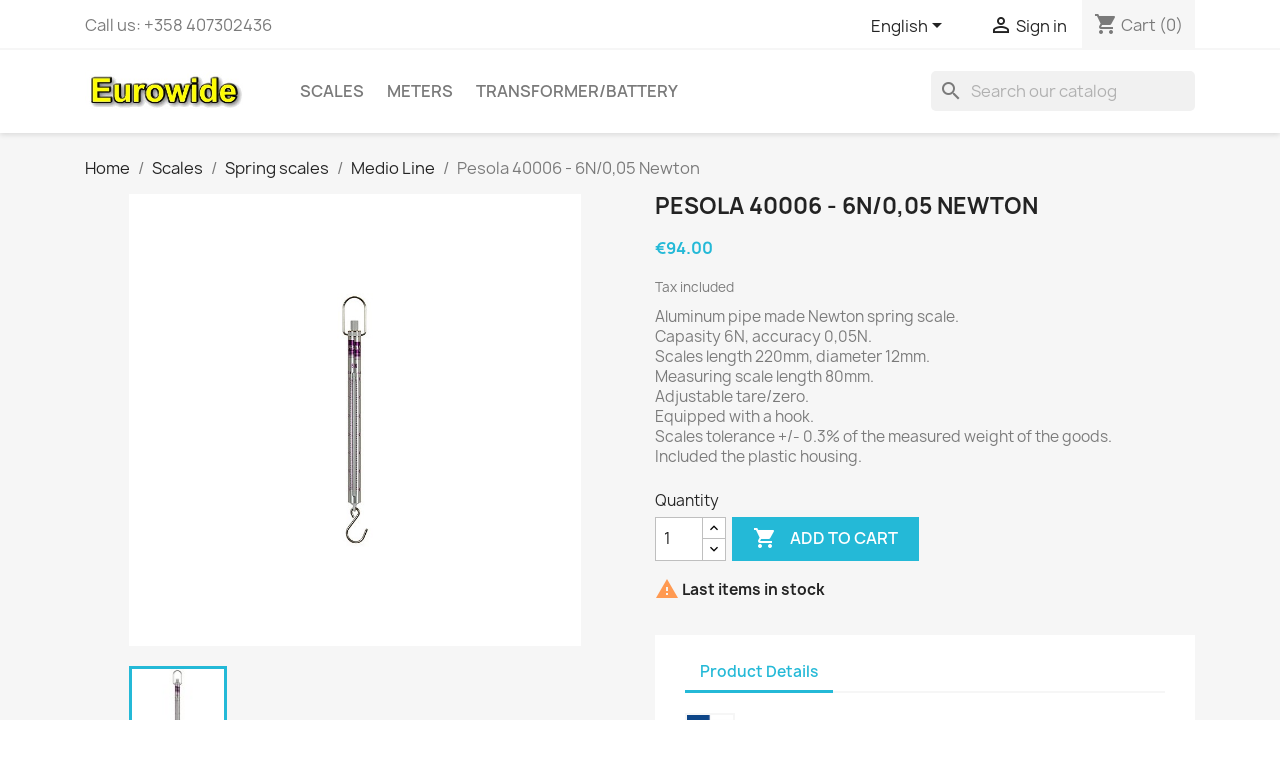

--- FILE ---
content_type: text/html; charset=utf-8
request_url: https://www.eurowide.fi/en/medio-line/65-pesola-40006-6n005-newton.html
body_size: 98851
content:
<!doctype html>
<html lang="en-US">

  <head>
    
      
  <meta charset="utf-8">


  <meta http-equiv="x-ua-compatible" content="ie=edge">



  <title>Pesola 40006 - 6N/0,05 Newton</title>
  
    
  
  <meta name="description" content="Aluminum pipe made Newton spring scale. Capasity 6N, accuracy 0,05N. Scales length 220mm, diameter 12mm. Measuring scale length 80mm.  Adjustable tare/zero. Equipped with a hook. Scales tolerance +/- 0.3% of the measured weight of the goods. Included the plastic housing.">
  <meta name="keywords" content="">
        <link rel="canonical" href="https://www.eurowide.fi/en/medio-line/65-pesola-40006-6n005-newton.html">
    
          <link rel="alternate" href="https://www.eurowide.fi/en/medio-line/65-pesola-40006-6n005-newton.html" hreflang="en-us">
          <link rel="alternate" href="https://www.eurowide.fi/fi/medio-line/65-pesola-40006-6n005-newton.html" hreflang="fi">
      
  
  
    <script type="application/ld+json">
  {
    "@context": "https://schema.org",
    "@type": "Organization",
    "name" : "Eurowide Sales Oy Ltd",
    "url" : "https://www.eurowide.fi/en/",
          "logo": {
        "@type": "ImageObject",
        "url":"https://www.eurowide.fi/img/my-shop-logo-1601250727.jpg"
      }
      }
</script>

<script type="application/ld+json">
  {
    "@context": "https://schema.org",
    "@type": "WebPage",
    "isPartOf": {
      "@type": "WebSite",
      "url":  "https://www.eurowide.fi/en/",
      "name": "Eurowide Sales Oy Ltd"
    },
    "name": "Pesola 40006 - 6N/0,05 Newton",
    "url":  "https://www.eurowide.fi/en/medio-line/65-pesola-40006-6n005-newton.html"
  }
</script>


  <script type="application/ld+json">
    {
      "@context": "https://schema.org",
      "@type": "BreadcrumbList",
      "itemListElement": [
                  {
            "@type": "ListItem",
            "position": 1,
            "name": "Home",
            "item": "https://www.eurowide.fi/en/"
          },                  {
            "@type": "ListItem",
            "position": 2,
            "name": "Scales",
            "item": "https://www.eurowide.fi/en/10-scales"
          },                  {
            "@type": "ListItem",
            "position": 3,
            "name": "Spring scales",
            "item": "https://www.eurowide.fi/en/14-spring-scales"
          },                  {
            "@type": "ListItem",
            "position": 4,
            "name": "Medio Line",
            "item": "https://www.eurowide.fi/en/17-medio-line"
          },                  {
            "@type": "ListItem",
            "position": 5,
            "name": "Pesola 40006 - 6N/0,05 Newton",
            "item": "https://www.eurowide.fi/en/medio-line/65-pesola-40006-6n005-newton.html"
          }              ]
    }
  </script>
  
  
  
      <script type="application/ld+json">
  {
    "@context": "https://schema.org/",
    "@type": "Product",
    "name": "Pesola 40006 - 6N/0,05 Newton",
    "description": "Aluminum pipe made Newton spring scale. Capasity 6N, accuracy 0,05N. Scales length 220mm, diameter 12mm. Measuring scale length 80mm.  Adjustable tare/zero. Equipped with a hook. Scales tolerance +/- 0.3% of the measured weight of the goods. Included the plastic housing.",
    "category": "Medio Line",
    "image" :"https://www.eurowide.fi/66-home_default/pesola-40006-6n005-newton.jpg",    "sku": "65",
    "mpn": "65"
        ,
    "brand": {
      "@type": "Thing",
      "name": "Pesola Ag"
    }
            ,
    "weight": {
        "@context": "https://schema.org",
        "@type": "QuantitativeValue",
        "value": "0.100000",
        "unitCode": "kg"
    }
        ,
    "offers": {
      "@type": "Offer",
      "priceCurrency": "EUR",
      "name": "Pesola 40006 - 6N/0,05 Newton",
      "price": "94",
      "url": "https://www.eurowide.fi/en/medio-line/65-pesola-40006-6n005-newton.html",
      "priceValidUntil": "2026-02-07",
              "image": ["https://www.eurowide.fi/66-large_default/pesola-40006-6n005-newton.jpg"],
            "sku": "65",
      "mpn": "65",
                        "availability": "https://schema.org/InStock",
      "seller": {
        "@type": "Organization",
        "name": "Eurowide Sales Oy Ltd"
      }
    }
      }
</script>

  
  
    
  

  
    <meta property="og:title" content="Pesola 40006 - 6N/0,05 Newton" />
    <meta property="og:description" content="Aluminum pipe made Newton spring scale. Capasity 6N, accuracy 0,05N. Scales length 220mm, diameter 12mm. Measuring scale length 80mm.  Adjustable tare/zero. Equipped with a hook. Scales tolerance +/- 0.3% of the measured weight of the goods. Included the plastic housing." />
    <meta property="og:url" content="https://www.eurowide.fi/en/medio-line/65-pesola-40006-6n005-newton.html" />
    <meta property="og:site_name" content="Eurowide Sales Oy Ltd" />
        



  <meta name="viewport" content="width=device-width, initial-scale=1">



  <link rel="icon" type="image/vnd.microsoft.icon" href="https://www.eurowide.fi/img/favicon.ico?1623356468">
  <link rel="shortcut icon" type="image/x-icon" href="https://www.eurowide.fi/img/favicon.ico?1623356468">



    <link rel="stylesheet" href="https://www.eurowide.fi/themes/classic/assets/css/theme.css" type="text/css" media="all">
  <link rel="stylesheet" href="https://www.eurowide.fi/modules/ps_searchbar/ps_searchbar.css" type="text/css" media="all">
  <link rel="stylesheet" href="https://www.eurowide.fi/modules/productcomments/views/css/productcomments.css" type="text/css" media="all">
  <link rel="stylesheet" href="https://www.eurowide.fi/js/jquery/ui/themes/base/minified/jquery-ui.min.css" type="text/css" media="all">
  <link rel="stylesheet" href="https://www.eurowide.fi/js/jquery/ui/themes/base/minified/jquery.ui.theme.min.css" type="text/css" media="all">
  <link rel="stylesheet" href="https://www.eurowide.fi/themes/classic/assets/css/custom.css" type="text/css" media="all">




  

  <script type="text/javascript">
        var kco_checkout_url = "https:\/\/www.eurowide.fi\/en\/module\/klarnaofficial\/checkoutklarnakco";
        var prestashop = {"cart":{"products":[],"totals":{"total":{"type":"total","label":"Total","amount":0,"value":"\u20ac0.00"},"total_including_tax":{"type":"total","label":"Total (tax incl.)","amount":0,"value":"\u20ac0.00"},"total_excluding_tax":{"type":"total","label":"Total (tax excl.)","amount":0,"value":"\u20ac0.00"}},"subtotals":{"products":{"type":"products","label":"Subtotal","amount":0,"value":"\u20ac0.00"},"discounts":null,"shipping":{"type":"shipping","label":"Shipping","amount":0,"value":""},"tax":null},"products_count":0,"summary_string":"0 items","vouchers":{"allowed":0,"added":[]},"discounts":[],"minimalPurchase":0,"minimalPurchaseRequired":""},"currency":{"id":1,"name":"Euro","iso_code":"EUR","iso_code_num":"978","sign":"\u20ac"},"customer":{"lastname":null,"firstname":null,"email":null,"birthday":null,"newsletter":null,"newsletter_date_add":null,"optin":null,"website":null,"company":null,"siret":null,"ape":null,"is_logged":false,"gender":{"type":null,"name":null},"addresses":[]},"language":{"name":"English (English)","iso_code":"en","locale":"en-US","language_code":"en-us","is_rtl":"0","date_format_lite":"m\/d\/Y","date_format_full":"m\/d\/Y H:i:s","id":1},"page":{"title":"","canonical":"https:\/\/www.eurowide.fi\/en\/medio-line\/65-pesola-40006-6n005-newton.html","meta":{"title":"Pesola 40006 - 6N\/0,05 Newton","description":"Aluminum pipe made Newton spring scale. Capasity 6N, accuracy 0,05N. Scales length 220mm, diameter 12mm. Measuring scale length 80mm.  Adjustable tare\/zero. Equipped with a hook. Scales tolerance +\/- 0.3% of the measured weight of the goods. Included the plastic housing.","keywords":"","robots":"index"},"page_name":"product","body_classes":{"lang-en":true,"lang-rtl":false,"country-FI":true,"currency-EUR":true,"layout-full-width":true,"page-product":true,"tax-display-enabled":true,"product-id-65":true,"product-Pesola 40006 - 6N\/0,05 Newton":true,"product-id-category-17":true,"product-id-manufacturer-3":true,"product-id-supplier-0":true,"product-available-for-order":true},"admin_notifications":[]},"shop":{"name":"Eurowide Sales Oy Ltd","logo":"https:\/\/www.eurowide.fi\/img\/my-shop-logo-1601250727.jpg","stores_icon":"https:\/\/www.eurowide.fi\/img\/logo_stores.png","favicon":"https:\/\/www.eurowide.fi\/img\/favicon.ico"},"urls":{"base_url":"https:\/\/www.eurowide.fi\/","current_url":"https:\/\/www.eurowide.fi\/en\/medio-line\/65-pesola-40006-6n005-newton.html","shop_domain_url":"https:\/\/www.eurowide.fi","img_ps_url":"https:\/\/www.eurowide.fi\/img\/","img_cat_url":"https:\/\/www.eurowide.fi\/img\/c\/","img_lang_url":"https:\/\/www.eurowide.fi\/img\/l\/","img_prod_url":"https:\/\/www.eurowide.fi\/img\/p\/","img_manu_url":"https:\/\/www.eurowide.fi\/img\/m\/","img_sup_url":"https:\/\/www.eurowide.fi\/img\/su\/","img_ship_url":"https:\/\/www.eurowide.fi\/img\/s\/","img_store_url":"https:\/\/www.eurowide.fi\/img\/st\/","img_col_url":"https:\/\/www.eurowide.fi\/img\/co\/","img_url":"https:\/\/www.eurowide.fi\/themes\/classic\/assets\/img\/","css_url":"https:\/\/www.eurowide.fi\/themes\/classic\/assets\/css\/","js_url":"https:\/\/www.eurowide.fi\/themes\/classic\/assets\/js\/","pic_url":"https:\/\/www.eurowide.fi\/upload\/","pages":{"address":"https:\/\/www.eurowide.fi\/en\/address","addresses":"https:\/\/www.eurowide.fi\/en\/addresses","authentication":"https:\/\/www.eurowide.fi\/en\/login","cart":"https:\/\/www.eurowide.fi\/en\/cart","category":"https:\/\/www.eurowide.fi\/en\/index.php?controller=category","cms":"https:\/\/www.eurowide.fi\/en\/index.php?controller=cms","contact":"https:\/\/www.eurowide.fi\/en\/contact-us","discount":"https:\/\/www.eurowide.fi\/en\/discount","guest_tracking":"https:\/\/www.eurowide.fi\/en\/guest-tracking","history":"https:\/\/www.eurowide.fi\/en\/order-history","identity":"https:\/\/www.eurowide.fi\/en\/identity","index":"https:\/\/www.eurowide.fi\/en\/","my_account":"https:\/\/www.eurowide.fi\/en\/my-account","order_confirmation":"https:\/\/www.eurowide.fi\/en\/order-confirmation","order_detail":"https:\/\/www.eurowide.fi\/en\/index.php?controller=order-detail","order_follow":"https:\/\/www.eurowide.fi\/en\/order-follow","order":"https:\/\/www.eurowide.fi\/en\/order","order_return":"https:\/\/www.eurowide.fi\/en\/index.php?controller=order-return","order_slip":"https:\/\/www.eurowide.fi\/en\/credit-slip","pagenotfound":"https:\/\/www.eurowide.fi\/en\/page-not-found","password":"https:\/\/www.eurowide.fi\/en\/password-recovery","pdf_invoice":"https:\/\/www.eurowide.fi\/en\/index.php?controller=pdf-invoice","pdf_order_return":"https:\/\/www.eurowide.fi\/en\/index.php?controller=pdf-order-return","pdf_order_slip":"https:\/\/www.eurowide.fi\/en\/index.php?controller=pdf-order-slip","prices_drop":"https:\/\/www.eurowide.fi\/en\/prices-drop","product":"https:\/\/www.eurowide.fi\/en\/index.php?controller=product","search":"https:\/\/www.eurowide.fi\/en\/search","sitemap":"https:\/\/www.eurowide.fi\/en\/sitemap","stores":"https:\/\/www.eurowide.fi\/en\/stores","supplier":"https:\/\/www.eurowide.fi\/en\/supplier","register":"https:\/\/www.eurowide.fi\/en\/login?create_account=1","order_login":"https:\/\/www.eurowide.fi\/en\/order?login=1"},"alternative_langs":{"en-us":"https:\/\/www.eurowide.fi\/en\/medio-line\/65-pesola-40006-6n005-newton.html","fi":"https:\/\/www.eurowide.fi\/fi\/medio-line\/65-pesola-40006-6n005-newton.html"},"theme_assets":"\/themes\/classic\/assets\/","actions":{"logout":"https:\/\/www.eurowide.fi\/en\/?mylogout="},"no_picture_image":{"bySize":{"small_default":{"url":"https:\/\/www.eurowide.fi\/img\/p\/en-default-small_default.jpg","width":98,"height":98},"cart_default":{"url":"https:\/\/www.eurowide.fi\/img\/p\/en-default-cart_default.jpg","width":125,"height":125},"home_default":{"url":"https:\/\/www.eurowide.fi\/img\/p\/en-default-home_default.jpg","width":250,"height":250},"medium_default":{"url":"https:\/\/www.eurowide.fi\/img\/p\/en-default-medium_default.jpg","width":452,"height":452},"large_default":{"url":"https:\/\/www.eurowide.fi\/img\/p\/en-default-large_default.jpg","width":800,"height":800}},"small":{"url":"https:\/\/www.eurowide.fi\/img\/p\/en-default-small_default.jpg","width":98,"height":98},"medium":{"url":"https:\/\/www.eurowide.fi\/img\/p\/en-default-home_default.jpg","width":250,"height":250},"large":{"url":"https:\/\/www.eurowide.fi\/img\/p\/en-default-large_default.jpg","width":800,"height":800},"legend":""}},"configuration":{"display_taxes_label":true,"display_prices_tax_incl":true,"is_catalog":false,"show_prices":true,"opt_in":{"partner":true},"quantity_discount":{"type":"discount","label":"Unit discount"},"voucher_enabled":0,"return_enabled":0},"field_required":[],"breadcrumb":{"links":[{"title":"Home","url":"https:\/\/www.eurowide.fi\/en\/"},{"title":"Scales","url":"https:\/\/www.eurowide.fi\/en\/10-scales"},{"title":"Spring scales","url":"https:\/\/www.eurowide.fi\/en\/14-spring-scales"},{"title":"Medio Line","url":"https:\/\/www.eurowide.fi\/en\/17-medio-line"},{"title":"Pesola 40006 - 6N\/0,05 Newton","url":"https:\/\/www.eurowide.fi\/en\/medio-line\/65-pesola-40006-6n005-newton.html"}],"count":5},"link":{"protocol_link":"https:\/\/","protocol_content":"https:\/\/"},"time":1769199097,"static_token":"2c25489b5553c774ae18e316c6e4dfae","token":"f4a9272b5c9c7a1f1195c30ed60507b8","debug":false};
      </script>



  


    
  <meta property="og:type" content="product">
      <meta property="og:image" content="https://www.eurowide.fi/66-large_default/pesola-40006-6n005-newton.jpg">
  
      <meta property="product:pretax_price:amount" content="74.900398">
    <meta property="product:pretax_price:currency" content="EUR">
    <meta property="product:price:amount" content="94">
    <meta property="product:price:currency" content="EUR">
      <meta property="product:weight:value" content="0.100000">
  <meta property="product:weight:units" content="kg">
  
  </head>

  <body id="product" class="lang-en country-fi currency-eur layout-full-width page-product tax-display-enabled product-id-65 product-pesola-40006-6n-0-05-newton product-id-category-17 product-id-manufacturer-3 product-id-supplier-0 product-available-for-order">

    
      
    

    <main>
      
              

      <header id="header">
        
          
  <div class="header-banner">
    
  </div>



  <nav class="header-nav">
    <div class="container">
      <div class="row">
        <div class="hidden-sm-down">
          <div class="col-md-5 col-xs-12">
            <div id="_desktop_contact_link">
  <div id="contact-link">
                Call us: <span>+358 407302436</span>
      </div>
</div>

          </div>
          <div class="col-md-7 right-nav">
              <div id="_desktop_language_selector">
  <div class="language-selector-wrapper">
    <span id="language-selector-label" class="hidden-md-up">Language:</span>
    <div class="language-selector dropdown js-dropdown">
      <button data-toggle="dropdown" class="hidden-sm-down btn-unstyle" aria-haspopup="true" aria-expanded="false" aria-label="Language dropdown">
        <span class="expand-more">English</span>
        <i class="material-icons expand-more">&#xE5C5;</i>
      </button>
      <ul class="dropdown-menu hidden-sm-down" aria-labelledby="language-selector-label">
                  <li  class="current" >
            <a href="https://www.eurowide.fi/en/medio-line/65-pesola-40006-6n005-newton.html" class="dropdown-item" data-iso-code="en">English</a>
          </li>
                  <li >
            <a href="https://www.eurowide.fi/fi/medio-line/65-pesola-40006-6n005-newton.html" class="dropdown-item" data-iso-code="fi">Suomi</a>
          </li>
              </ul>
      <select class="link hidden-md-up" aria-labelledby="language-selector-label">
                  <option value="https://www.eurowide.fi/en/medio-line/65-pesola-40006-6n005-newton.html" selected="selected" data-iso-code="en">
            English
          </option>
                  <option value="https://www.eurowide.fi/fi/medio-line/65-pesola-40006-6n005-newton.html" data-iso-code="fi">
            Suomi
          </option>
              </select>
    </div>
  </div>
</div>
<div id="_desktop_user_info">
  <div class="user-info">
          <a
        href="https://www.eurowide.fi/en/my-account"
        title="Log in to your customer account"
        rel="nofollow"
      >
        <i class="material-icons">&#xE7FF;</i>
        <span class="hidden-sm-down">Sign in</span>
      </a>
      </div>
</div>
<div id="_desktop_cart">
  <div class="blockcart cart-preview inactive" data-refresh-url="//www.eurowide.fi/en/module/ps_shoppingcart/ajax">
    <div class="header">
              <i class="material-icons shopping-cart" aria-hidden="true">shopping_cart</i>
        <span class="hidden-sm-down">Cart</span>
        <span class="cart-products-count">(0)</span>
          </div>
  </div>
</div>

          </div>
        </div>
        <div class="hidden-md-up text-sm-center mobile">
          <div class="float-xs-left" id="menu-icon">
            <i class="material-icons d-inline">&#xE5D2;</i>
          </div>
          <div class="float-xs-right" id="_mobile_cart"></div>
          <div class="float-xs-right" id="_mobile_user_info"></div>
          <div class="top-logo" id="_mobile_logo"></div>
          <div class="clearfix"></div>
        </div>
      </div>
    </div>
  </nav>



  <div class="header-top">
    <div class="container">
       <div class="row">
        <div class="col-md-2 hidden-sm-down" id="_desktop_logo">
                                    
  <a href="https://www.eurowide.fi/en/">
    <img
      class="logo img-fluid"
      src="https://www.eurowide.fi/img/my-shop-logo-1601250727.jpg"
      alt="Eurowide Sales Oy Ltd"
      width="300"
      height="80">
  </a>

                              </div>
        <div class="header-top-right col-md-10 col-sm-12 position-static">
          

<div class="menu js-top-menu position-static hidden-sm-down" id="_desktop_top_menu">
    
          <ul class="top-menu" id="top-menu" data-depth="0">
                    <li class="category" id="category-10">
                          <a
                class="dropdown-item"
                href="https://www.eurowide.fi/en/10-scales" data-depth="0"
                              >
                                                                      <span class="float-xs-right hidden-md-up">
                    <span data-target="#top_sub_menu_32246" data-toggle="collapse" class="navbar-toggler collapse-icons">
                      <i class="material-icons add">&#xE313;</i>
                      <i class="material-icons remove">&#xE316;</i>
                    </span>
                  </span>
                                Scales
              </a>
                            <div  class="popover sub-menu js-sub-menu collapse" id="top_sub_menu_32246">
                
          <ul class="top-menu"  data-depth="1">
                    <li class="category" id="category-11">
                          <a
                class="dropdown-item dropdown-submenu"
                href="https://www.eurowide.fi/en/11-platform-scale" data-depth="1"
                              >
                                Platform scale
              </a>
                          </li>
                    <li class="category" id="category-14">
                          <a
                class="dropdown-item dropdown-submenu"
                href="https://www.eurowide.fi/en/14-spring-scales" data-depth="1"
                              >
                                                                      <span class="float-xs-right hidden-md-up">
                    <span data-target="#top_sub_menu_19403" data-toggle="collapse" class="navbar-toggler collapse-icons">
                      <i class="material-icons add">&#xE313;</i>
                      <i class="material-icons remove">&#xE316;</i>
                    </span>
                  </span>
                                Spring scales
              </a>
                            <div  class="collapse" id="top_sub_menu_19403">
                
          <ul class="top-menu"  data-depth="2">
                    <li class="category" id="category-15">
                          <a
                class="dropdown-item"
                href="https://www.eurowide.fi/en/15-light-line" data-depth="2"
                              >
                                Light Line
              </a>
                          </li>
                    <li class="category" id="category-16">
                          <a
                class="dropdown-item"
                href="https://www.eurowide.fi/en/16-micro-line" data-depth="2"
                              >
                                Micro Line
              </a>
                          </li>
                    <li class="category" id="category-17">
                          <a
                class="dropdown-item"
                href="https://www.eurowide.fi/en/17-medio-line" data-depth="2"
                              >
                                Medio Line
              </a>
                          </li>
                    <li class="category" id="category-18">
                          <a
                class="dropdown-item"
                href="https://www.eurowide.fi/en/18-macro-line" data-depth="2"
                              >
                                Macro Line
              </a>
                          </li>
                    <li class="category" id="category-19">
                          <a
                class="dropdown-item"
                href="https://www.eurowide.fi/en/19-accessories" data-depth="2"
                              >
                                Accessories
              </a>
                          </li>
              </ul>
    
              </div>
                          </li>
                    <li class="category" id="category-20">
                          <a
                class="dropdown-item dropdown-submenu"
                href="https://www.eurowide.fi/en/20-weights" data-depth="1"
                              >
                                Weights
              </a>
                          </li>
                    <li class="category" id="category-21">
                          <a
                class="dropdown-item dropdown-submenu"
                href="https://www.eurowide.fi/en/21-store-scales" data-depth="1"
                              >
                                Store scales
              </a>
                          </li>
                    <li class="category" id="category-22">
                          <a
                class="dropdown-item dropdown-submenu"
                href="https://www.eurowide.fi/en/22-pocket-scale" data-depth="1"
                              >
                                Pocket scale
              </a>
                          </li>
                    <li class="category" id="category-23">
                          <a
                class="dropdown-item dropdown-submenu"
                href="https://www.eurowide.fi/en/23-general-scales" data-depth="1"
                              >
                                General scales
              </a>
                          </li>
                    <li class="category" id="category-24">
                          <a
                class="dropdown-item dropdown-submenu"
                href="https://www.eurowide.fi/en/24-precision-scales" data-depth="1"
                              >
                                Precision scales
              </a>
                          </li>
                    <li class="category" id="category-55">
                          <a
                class="dropdown-item dropdown-submenu"
                href="https://www.eurowide.fi/en/55-digital-hanging-scales" data-depth="1"
                              >
                                Digital hanging scales
              </a>
                          </li>
                    <li class="category" id="category-56">
                          <a
                class="dropdown-item dropdown-submenu"
                href="https://www.eurowide.fi/en/56-digital-crane-scales" data-depth="1"
                              >
                                Digital crane scales
              </a>
                          </li>
                    <li class="category" id="category-57">
                          <a
                class="dropdown-item dropdown-submenu"
                href="https://www.eurowide.fi/en/57-force-gauge-scales" data-depth="1"
                              >
                                Force gauge scales
              </a>
                          </li>
                    <li class="category" id="category-58">
                          <a
                class="dropdown-item dropdown-submenu"
                href="https://www.eurowide.fi/en/58-carat-scales" data-depth="1"
                              >
                                Carat scales
              </a>
                          </li>
                    <li class="category" id="category-60">
                          <a
                class="dropdown-item dropdown-submenu"
                href="https://www.eurowide.fi/en/60-piece-counting-scales-" data-depth="1"
                              >
                                Piece counting scales
              </a>
                          </li>
              </ul>
    
              </div>
                          </li>
                    <li class="category" id="category-12">
                          <a
                class="dropdown-item"
                href="https://www.eurowide.fi/en/12-meters" data-depth="0"
                              >
                                                                      <span class="float-xs-right hidden-md-up">
                    <span data-target="#top_sub_menu_11222" data-toggle="collapse" class="navbar-toggler collapse-icons">
                      <i class="material-icons add">&#xE313;</i>
                      <i class="material-icons remove">&#xE316;</i>
                    </span>
                  </span>
                                Meters
              </a>
                            <div  class="popover sub-menu js-sub-menu collapse" id="top_sub_menu_11222">
                
          <ul class="top-menu"  data-depth="1">
                    <li class="category" id="category-26">
                          <a
                class="dropdown-item dropdown-submenu"
                href="https://www.eurowide.fi/en/26-thermometers" data-depth="1"
                              >
                                                                      <span class="float-xs-right hidden-md-up">
                    <span data-target="#top_sub_menu_59647" data-toggle="collapse" class="navbar-toggler collapse-icons">
                      <i class="material-icons add">&#xE313;</i>
                      <i class="material-icons remove">&#xE316;</i>
                    </span>
                  </span>
                                Thermometers
              </a>
                            <div  class="collapse" id="top_sub_menu_59647">
                
          <ul class="top-menu"  data-depth="2">
                    <li class="category" id="category-27">
                          <a
                class="dropdown-item"
                href="https://www.eurowide.fi/en/27-infrared-meters" data-depth="2"
                              >
                                Infrared meters
              </a>
                          </li>
                    <li class="category" id="category-28">
                          <a
                class="dropdown-item"
                href="https://www.eurowide.fi/en/28-digital-meters" data-depth="2"
                              >
                                Digital meters
              </a>
                          </li>
                    <li class="category" id="category-29">
                          <a
                class="dropdown-item"
                href="https://www.eurowide.fi/en/29-thermocouple-probes" data-depth="2"
                              >
                                Thermocouple probes
              </a>
                          </li>
              </ul>
    
              </div>
                          </li>
                    <li class="category" id="category-30">
                          <a
                class="dropdown-item dropdown-submenu"
                href="https://www.eurowide.fi/en/30-electrical-meters" data-depth="1"
                              >
                                                                      <span class="float-xs-right hidden-md-up">
                    <span data-target="#top_sub_menu_22999" data-toggle="collapse" class="navbar-toggler collapse-icons">
                      <i class="material-icons add">&#xE313;</i>
                      <i class="material-icons remove">&#xE316;</i>
                    </span>
                  </span>
                                Electrical meters
              </a>
                            <div  class="collapse" id="top_sub_menu_22999">
                
          <ul class="top-menu"  data-depth="2">
                    <li class="category" id="category-31">
                          <a
                class="dropdown-item"
                href="https://www.eurowide.fi/en/31-electrical-tester" data-depth="2"
                              >
                                Electrical tester
              </a>
                          </li>
                    <li class="category" id="category-32">
                          <a
                class="dropdown-item"
                href="https://www.eurowide.fi/en/32-capacitance" data-depth="2"
                              >
                                Capacitance
              </a>
                          </li>
                    <li class="category" id="category-33">
                          <a
                class="dropdown-item"
                href="https://www.eurowide.fi/en/33-multimeters" data-depth="2"
                              >
                                Multimeters
              </a>
                          </li>
                    <li class="category" id="category-34">
                          <a
                class="dropdown-item"
                href="https://www.eurowide.fi/en/34-clamp-meters" data-depth="2"
                              >
                                Clamp meters
              </a>
                          </li>
              </ul>
    
              </div>
                          </li>
                    <li class="category" id="category-35">
                          <a
                class="dropdown-item dropdown-submenu"
                href="https://www.eurowide.fi/en/35-humidity-meters" data-depth="1"
                              >
                                                                      <span class="float-xs-right hidden-md-up">
                    <span data-target="#top_sub_menu_64172" data-toggle="collapse" class="navbar-toggler collapse-icons">
                      <i class="material-icons add">&#xE313;</i>
                      <i class="material-icons remove">&#xE316;</i>
                    </span>
                  </span>
                                Humidity meters
              </a>
                            <div  class="collapse" id="top_sub_menu_64172">
                
          <ul class="top-menu"  data-depth="2">
                    <li class="category" id="category-36">
                          <a
                class="dropdown-item"
                href="https://www.eurowide.fi/en/36-thermo-hygrometers-psychrometer" data-depth="2"
                              >
                                Thermo-Hygrometers, Psychrometer
              </a>
                          </li>
                    <li class="category" id="category-37">
                          <a
                class="dropdown-item"
                href="https://www.eurowide.fi/en/37-heat-stress-meters" data-depth="2"
                              >
                                Heat Stress Meters
              </a>
                          </li>
                    <li class="category" id="category-38">
                          <a
                class="dropdown-item"
                href="https://www.eurowide.fi/en/38-moisture-meters" data-depth="2"
                              >
                                Moisture Meters
              </a>
                          </li>
              </ul>
    
              </div>
                          </li>
                    <li class="category" id="category-39">
                          <a
                class="dropdown-item dropdown-submenu"
                href="https://www.eurowide.fi/en/39-industrial-maintenance" data-depth="1"
                              >
                                                                      <span class="float-xs-right hidden-md-up">
                    <span data-target="#top_sub_menu_21291" data-toggle="collapse" class="navbar-toggler collapse-icons">
                      <i class="material-icons add">&#xE313;</i>
                      <i class="material-icons remove">&#xE316;</i>
                    </span>
                  </span>
                                Industrial Maintenance
              </a>
                            <div  class="collapse" id="top_sub_menu_21291">
                
          <ul class="top-menu"  data-depth="2">
                    <li class="category" id="category-40">
                          <a
                class="dropdown-item"
                href="https://www.eurowide.fi/en/40-thickness-and-vibration-meters" data-depth="2"
                              >
                                Thickness and Vibration Meters
              </a>
                          </li>
                    <li class="category" id="category-41">
                          <a
                class="dropdown-item"
                href="https://www.eurowide.fi/en/41-air-velocity-meters" data-depth="2"
                              >
                                Air Velocity Meters
              </a>
                          </li>
                    <li class="category" id="category-42">
                          <a
                class="dropdown-item"
                href="https://www.eurowide.fi/en/42-tachometers-and-stroboscopes" data-depth="2"
                              >
                                Tachometers and stroboscopes
              </a>
                          </li>
              </ul>
    
              </div>
                          </li>
                    <li class="category" id="category-43">
                          <a
                class="dropdown-item dropdown-submenu"
                href="https://www.eurowide.fi/en/43-inspection-tools" data-depth="1"
                              >
                                Inspection tools
              </a>
                          </li>
                    <li class="category" id="category-44">
                          <a
                class="dropdown-item dropdown-submenu"
                href="https://www.eurowide.fi/en/44-force-gauges" data-depth="1"
                              >
                                                                      <span class="float-xs-right hidden-md-up">
                    <span data-target="#top_sub_menu_30986" data-toggle="collapse" class="navbar-toggler collapse-icons">
                      <i class="material-icons add">&#xE313;</i>
                      <i class="material-icons remove">&#xE316;</i>
                    </span>
                  </span>
                                Force gauges
              </a>
                            <div  class="collapse" id="top_sub_menu_30986">
                
          <ul class="top-menu"  data-depth="2">
                    <li class="category" id="category-45">
                          <a
                class="dropdown-item"
                href="https://www.eurowide.fi/en/45-mechanical" data-depth="2"
                              >
                                Mechanical
              </a>
                          </li>
                    <li class="category" id="category-47">
                          <a
                class="dropdown-item"
                href="https://www.eurowide.fi/en/47-accessories" data-depth="2"
                              >
                                Accessories
              </a>
                          </li>
                    <li class="category" id="category-46">
                          <a
                class="dropdown-item"
                href="https://www.eurowide.fi/en/46-digital-" data-depth="2"
                              >
                                Digital
              </a>
                          </li>
              </ul>
    
              </div>
                          </li>
                    <li class="category" id="category-48">
                          <a
                class="dropdown-item dropdown-submenu"
                href="https://www.eurowide.fi/en/48-safety-instruments" data-depth="1"
                              >
                                                                      <span class="float-xs-right hidden-md-up">
                    <span data-target="#top_sub_menu_40281" data-toggle="collapse" class="navbar-toggler collapse-icons">
                      <i class="material-icons add">&#xE313;</i>
                      <i class="material-icons remove">&#xE316;</i>
                    </span>
                  </span>
                                Safety instruments
              </a>
                            <div  class="collapse" id="top_sub_menu_40281">
                
          <ul class="top-menu"  data-depth="2">
                    <li class="category" id="category-49">
                          <a
                class="dropdown-item"
                href="https://www.eurowide.fi/en/49-environmental-meters" data-depth="2"
                              >
                                Environmental meters
              </a>
                          </li>
                    <li class="category" id="category-50">
                          <a
                class="dropdown-item"
                href="https://www.eurowide.fi/en/50-leak-detectors" data-depth="2"
                              >
                                Leak detectors
              </a>
                          </li>
                    <li class="category" id="category-51">
                          <a
                class="dropdown-item"
                href="https://www.eurowide.fi/en/51-light-meters" data-depth="2"
                              >
                                Light meters
              </a>
                          </li>
                    <li class="category" id="category-52">
                          <a
                class="dropdown-item"
                href="https://www.eurowide.fi/en/52-sound-pressure-meters" data-depth="2"
                              >
                                Sound pressure meters
              </a>
                          </li>
              </ul>
    
              </div>
                          </li>
                    <li class="category" id="category-53">
                          <a
                class="dropdown-item dropdown-submenu"
                href="https://www.eurowide.fi/en/53-water-quality" data-depth="1"
                              >
                                Water quality
              </a>
                          </li>
              </ul>
    
              </div>
                          </li>
                    <li class="category" id="category-54">
                          <a
                class="dropdown-item"
                href="https://www.eurowide.fi/en/54-transformerbattery" data-depth="0"
                              >
                                Transformer/battery
              </a>
                          </li>
              </ul>
    
    <div class="clearfix"></div>
</div>
<div id="search_widget" class="search-widgets" data-search-controller-url="//www.eurowide.fi/en/search">
  <form method="get" action="//www.eurowide.fi/en/search">
    <input type="hidden" name="controller" value="search">
    <i class="material-icons search" aria-hidden="true">search</i>
    <input type="text" name="s" value="" placeholder="Search our catalog" aria-label="Search">
    <i class="material-icons clear" aria-hidden="true">clear</i>
  </form>
</div>

        </div>
      </div>
      <div id="mobile_top_menu_wrapper" class="row hidden-md-up" style="display:none;">
        <div class="js-top-menu mobile" id="_mobile_top_menu"></div>
        <div class="js-top-menu-bottom">
          <div id="_mobile_currency_selector"></div>
          <div id="_mobile_language_selector"></div>
          <div id="_mobile_contact_link"></div>
        </div>
      </div>
    </div>
  </div>
  

        
      </header>

      <section id="wrapper">
        
          
<aside id="notifications">
  <div class="container">
    
    
    
      </div>
</aside>
        

        
        <div class="container">
          
            <nav data-depth="5" class="breadcrumb hidden-sm-down">
  <ol>
    
              
          <li>
                          <a href="https://www.eurowide.fi/en/"><span>Home</span></a>
                      </li>
        
              
          <li>
                          <a href="https://www.eurowide.fi/en/10-scales"><span>Scales</span></a>
                      </li>
        
              
          <li>
                          <a href="https://www.eurowide.fi/en/14-spring-scales"><span>Spring scales</span></a>
                      </li>
        
              
          <li>
                          <a href="https://www.eurowide.fi/en/17-medio-line"><span>Medio Line</span></a>
                      </li>
        
              
          <li>
                          <span>Pesola 40006 - 6N/0,05 Newton</span>
                      </li>
        
          
  </ol>
</nav>
          

          

          
  <div id="content-wrapper" class="js-content-wrapper">
    
    

  <section id="main">
    <meta content="https://www.eurowide.fi/en/medio-line/65-pesola-40006-6n005-newton.html">

    <div class="row product-container js-product-container">
      <div class="col-md-6">
        
          <section class="page-content" id="content">
            
              
    <ul class="product-flags js-product-flags">
            </ul>


              
                <div class="images-container js-images-container">
  
    <div class="product-cover">
              <img
          class="js-qv-product-cover img-fluid"
          src="https://www.eurowide.fi/66-large_default/pesola-40006-6n005-newton.jpg"
                      alt="Pesola 40006 - 6N/0,05 Newton"
                    loading="lazy"
          width="800"
          height="800"
        >
        <div class="layer hidden-sm-down" data-toggle="modal" data-target="#product-modal">
          <i class="material-icons zoom-in">search</i>
        </div>
          </div>
  

  
    <div class="js-qv-mask mask">
      <ul class="product-images js-qv-product-images">
                  <li class="thumb-container js-thumb-container">
            <img
              class="thumb js-thumb  selected js-thumb-selected "
              data-image-medium-src="https://www.eurowide.fi/66-medium_default/pesola-40006-6n005-newton.jpg"
              data-image-large-src="https://www.eurowide.fi/66-large_default/pesola-40006-6n005-newton.jpg"
              src="https://www.eurowide.fi/66-small_default/pesola-40006-6n005-newton.jpg"
                              alt="Pesola 40006 - 6N/0,05 Newton"
                            loading="lazy"
              width="98"
              height="98"
            >
          </li>
              </ul>
    </div>
  

</div>
              
              <div class="scroll-box-arrows">
                <i class="material-icons left">&#xE314;</i>
                <i class="material-icons right">&#xE315;</i>
              </div>

            
          </section>
        
        </div>
        <div class="col-md-6">
          
            
              <h1 class="h1">Pesola 40006 - 6N/0,05 Newton</h1>
            
          
          
              <div class="product-prices js-product-prices">
    
          

    
      <div
        class="product-price h5 ">

        <div class="current-price">
          <span class='current-price-value' content="94">
                                      €94.00
                      </span>

                  </div>

        
                  
      </div>
    

    
          

    
          

    
          

    

    <div class="tax-shipping-delivery-label">
              Tax included
            
      
                                          </div>
  </div>
          

          <div class="product-information">
            
              <div id="product-description-short-65" class="product-description"><p>Aluminum pipe made Newton spring scale.<br /> Capasity 6N, accuracy 0,05N.<br /> Scales length 220mm, diameter 12mm.<br /> Measuring scale length 80mm. <br /> Adjustable tare/zero.<br /> Equipped with a hook.<br /> Scales tolerance +/- 0.3% of the measured weight of the goods.<br /> Included the plastic housing.</p></div>
            

            
            <div class="product-actions js-product-actions">
              
                <form action="https://www.eurowide.fi/en/cart" method="post" id="add-to-cart-or-refresh">
                  <input type="hidden" name="token" value="2c25489b5553c774ae18e316c6e4dfae">
                  <input type="hidden" name="id_product" value="65" id="product_page_product_id">
                  <input type="hidden" name="id_customization" value="0" id="product_customization_id" class="js-product-customization-id">

                  
                    <div class="product-variants js-product-variants">
  </div>
                  

                  
                                      

                  
                    <section class="product-discounts js-product-discounts">
  </section>
                  

                  
                    <div class="product-add-to-cart js-product-add-to-cart">
      <span class="control-label">Quantity</span>

    
      <div class="product-quantity clearfix">
        <div class="qty">
          <input
            type="number"
            name="qty"
            id="quantity_wanted"
            inputmode="numeric"
            pattern="[0-9]*"
                          value="1"
              min="1"
                        class="input-group"
            aria-label="Quantity"
          >
        </div>

        <div class="add">
          <button
            class="btn btn-primary add-to-cart"
            data-button-action="add-to-cart"
            type="submit"
                      >
            <i class="material-icons shopping-cart">&#xE547;</i>
            Add to cart
          </button>
        </div>

        
      </div>
    

    
      <span id="product-availability" class="js-product-availability">
                              <i class="material-icons product-last-items">&#xE002;</i>
                    Last items in stock
              </span>
    

    
      <p class="product-minimal-quantity js-product-minimal-quantity">
              </p>
    
  </div>
                  

                  
                    <div class="product-additional-info js-product-additional-info">
  
</div>
                  

                                    
                </form>
              

            </div>

            
              
            

            
              <div class="tabs">
                <ul class="nav nav-tabs" role="tablist">
                                    <li class="nav-item">
                    <a
                      class="nav-link active js-product-nav-active"
                      data-toggle="tab"
                      href="#product-details"
                      role="tab"
                      aria-controls="product-details"
                       aria-selected="true">Product Details</a>
                  </li>
                                                    </ul>

                <div class="tab-content" id="tab-content">
                 <div class="tab-pane fade in" id="description" role="tabpanel">
                   
                     <div class="product-description"></div>
                   
                 </div>

                 
                   <div class="js-product-details tab-pane fade in active"
     id="product-details"
     data-product="{&quot;id_shop_default&quot;:&quot;1&quot;,&quot;id_manufacturer&quot;:&quot;3&quot;,&quot;id_supplier&quot;:&quot;0&quot;,&quot;reference&quot;:&quot;&quot;,&quot;is_virtual&quot;:&quot;0&quot;,&quot;delivery_in_stock&quot;:&quot;&quot;,&quot;delivery_out_stock&quot;:&quot;&quot;,&quot;id_category_default&quot;:&quot;17&quot;,&quot;on_sale&quot;:&quot;0&quot;,&quot;online_only&quot;:&quot;0&quot;,&quot;ecotax&quot;:0,&quot;minimal_quantity&quot;:&quot;1&quot;,&quot;low_stock_threshold&quot;:null,&quot;low_stock_alert&quot;:&quot;0&quot;,&quot;price&quot;:&quot;\u20ac94.00&quot;,&quot;unity&quot;:&quot;&quot;,&quot;unit_price_ratio&quot;:&quot;0.000000&quot;,&quot;additional_shipping_cost&quot;:&quot;0.000000&quot;,&quot;customizable&quot;:&quot;0&quot;,&quot;text_fields&quot;:&quot;0&quot;,&quot;uploadable_files&quot;:&quot;0&quot;,&quot;redirect_type&quot;:&quot;301-category&quot;,&quot;id_type_redirected&quot;:&quot;0&quot;,&quot;available_for_order&quot;:&quot;1&quot;,&quot;available_date&quot;:&quot;0000-00-00&quot;,&quot;show_condition&quot;:&quot;0&quot;,&quot;condition&quot;:&quot;new&quot;,&quot;show_price&quot;:&quot;1&quot;,&quot;indexed&quot;:&quot;1&quot;,&quot;visibility&quot;:&quot;both&quot;,&quot;cache_default_attribute&quot;:&quot;0&quot;,&quot;advanced_stock_management&quot;:&quot;0&quot;,&quot;date_add&quot;:&quot;2020-10-08 15:46:16&quot;,&quot;date_upd&quot;:&quot;2025-07-22 19:28:55&quot;,&quot;pack_stock_type&quot;:&quot;3&quot;,&quot;meta_description&quot;:&quot;&quot;,&quot;meta_keywords&quot;:&quot;&quot;,&quot;meta_title&quot;:&quot;&quot;,&quot;link_rewrite&quot;:&quot;pesola-40006-6n005-newton&quot;,&quot;name&quot;:&quot;Pesola 40006 - 6N\/0,05 Newton&quot;,&quot;description&quot;:&quot;&quot;,&quot;description_short&quot;:&quot;&lt;p&gt;Aluminum pipe made Newton spring scale.&lt;br \/&gt; Capasity 6N, accuracy 0,05N.&lt;br \/&gt; Scales length 220mm, diameter 12mm.&lt;br \/&gt; Measuring scale length 80mm. &lt;br \/&gt; Adjustable tare\/zero.&lt;br \/&gt; Equipped with a hook.&lt;br \/&gt; Scales tolerance +\/- 0.3% of the measured weight of the goods.&lt;br \/&gt; Included the plastic housing.&lt;\/p&gt;&quot;,&quot;available_now&quot;:&quot;&quot;,&quot;available_later&quot;:&quot;&quot;,&quot;id&quot;:65,&quot;id_product&quot;:65,&quot;out_of_stock&quot;:1,&quot;new&quot;:0,&quot;id_product_attribute&quot;:&quot;0&quot;,&quot;quantity_wanted&quot;:1,&quot;extraContent&quot;:[],&quot;allow_oosp&quot;:1,&quot;category&quot;:&quot;medio-line&quot;,&quot;category_name&quot;:&quot;Medio Line&quot;,&quot;link&quot;:&quot;https:\/\/www.eurowide.fi\/en\/medio-line\/65-pesola-40006-6n005-newton.html&quot;,&quot;attribute_price&quot;:0,&quot;price_tax_exc&quot;:74.900398,&quot;price_without_reduction&quot;:93.999999,&quot;reduction&quot;:0,&quot;specific_prices&quot;:[],&quot;quantity&quot;:1,&quot;quantity_all_versions&quot;:1,&quot;id_image&quot;:&quot;en-default&quot;,&quot;features&quot;:[],&quot;attachments&quot;:[],&quot;virtual&quot;:0,&quot;pack&quot;:0,&quot;packItems&quot;:[],&quot;nopackprice&quot;:0,&quot;customization_required&quot;:false,&quot;rate&quot;:25.5,&quot;tax_name&quot;:&quot;ALV FI 24%&quot;,&quot;ecotax_rate&quot;:0,&quot;unit_price&quot;:&quot;&quot;,&quot;customizations&quot;:{&quot;fields&quot;:[]},&quot;id_customization&quot;:0,&quot;is_customizable&quot;:false,&quot;show_quantities&quot;:true,&quot;quantity_label&quot;:&quot;Item&quot;,&quot;quantity_discounts&quot;:[],&quot;customer_group_discount&quot;:0,&quot;images&quot;:[{&quot;bySize&quot;:{&quot;small_default&quot;:{&quot;url&quot;:&quot;https:\/\/www.eurowide.fi\/66-small_default\/pesola-40006-6n005-newton.jpg&quot;,&quot;width&quot;:98,&quot;height&quot;:98},&quot;cart_default&quot;:{&quot;url&quot;:&quot;https:\/\/www.eurowide.fi\/66-cart_default\/pesola-40006-6n005-newton.jpg&quot;,&quot;width&quot;:125,&quot;height&quot;:125},&quot;home_default&quot;:{&quot;url&quot;:&quot;https:\/\/www.eurowide.fi\/66-home_default\/pesola-40006-6n005-newton.jpg&quot;,&quot;width&quot;:250,&quot;height&quot;:250},&quot;medium_default&quot;:{&quot;url&quot;:&quot;https:\/\/www.eurowide.fi\/66-medium_default\/pesola-40006-6n005-newton.jpg&quot;,&quot;width&quot;:452,&quot;height&quot;:452},&quot;large_default&quot;:{&quot;url&quot;:&quot;https:\/\/www.eurowide.fi\/66-large_default\/pesola-40006-6n005-newton.jpg&quot;,&quot;width&quot;:800,&quot;height&quot;:800}},&quot;small&quot;:{&quot;url&quot;:&quot;https:\/\/www.eurowide.fi\/66-small_default\/pesola-40006-6n005-newton.jpg&quot;,&quot;width&quot;:98,&quot;height&quot;:98},&quot;medium&quot;:{&quot;url&quot;:&quot;https:\/\/www.eurowide.fi\/66-home_default\/pesola-40006-6n005-newton.jpg&quot;,&quot;width&quot;:250,&quot;height&quot;:250},&quot;large&quot;:{&quot;url&quot;:&quot;https:\/\/www.eurowide.fi\/66-large_default\/pesola-40006-6n005-newton.jpg&quot;,&quot;width&quot;:800,&quot;height&quot;:800},&quot;legend&quot;:&quot;&quot;,&quot;id_image&quot;:&quot;66&quot;,&quot;cover&quot;:&quot;1&quot;,&quot;position&quot;:&quot;1&quot;,&quot;associatedVariants&quot;:[]}],&quot;cover&quot;:{&quot;bySize&quot;:{&quot;small_default&quot;:{&quot;url&quot;:&quot;https:\/\/www.eurowide.fi\/66-small_default\/pesola-40006-6n005-newton.jpg&quot;,&quot;width&quot;:98,&quot;height&quot;:98},&quot;cart_default&quot;:{&quot;url&quot;:&quot;https:\/\/www.eurowide.fi\/66-cart_default\/pesola-40006-6n005-newton.jpg&quot;,&quot;width&quot;:125,&quot;height&quot;:125},&quot;home_default&quot;:{&quot;url&quot;:&quot;https:\/\/www.eurowide.fi\/66-home_default\/pesola-40006-6n005-newton.jpg&quot;,&quot;width&quot;:250,&quot;height&quot;:250},&quot;medium_default&quot;:{&quot;url&quot;:&quot;https:\/\/www.eurowide.fi\/66-medium_default\/pesola-40006-6n005-newton.jpg&quot;,&quot;width&quot;:452,&quot;height&quot;:452},&quot;large_default&quot;:{&quot;url&quot;:&quot;https:\/\/www.eurowide.fi\/66-large_default\/pesola-40006-6n005-newton.jpg&quot;,&quot;width&quot;:800,&quot;height&quot;:800}},&quot;small&quot;:{&quot;url&quot;:&quot;https:\/\/www.eurowide.fi\/66-small_default\/pesola-40006-6n005-newton.jpg&quot;,&quot;width&quot;:98,&quot;height&quot;:98},&quot;medium&quot;:{&quot;url&quot;:&quot;https:\/\/www.eurowide.fi\/66-home_default\/pesola-40006-6n005-newton.jpg&quot;,&quot;width&quot;:250,&quot;height&quot;:250},&quot;large&quot;:{&quot;url&quot;:&quot;https:\/\/www.eurowide.fi\/66-large_default\/pesola-40006-6n005-newton.jpg&quot;,&quot;width&quot;:800,&quot;height&quot;:800},&quot;legend&quot;:&quot;&quot;,&quot;id_image&quot;:&quot;66&quot;,&quot;cover&quot;:&quot;1&quot;,&quot;position&quot;:&quot;1&quot;,&quot;associatedVariants&quot;:[]},&quot;has_discount&quot;:false,&quot;discount_type&quot;:null,&quot;discount_percentage&quot;:null,&quot;discount_percentage_absolute&quot;:null,&quot;discount_amount&quot;:null,&quot;discount_amount_to_display&quot;:null,&quot;price_amount&quot;:94,&quot;unit_price_full&quot;:&quot;&quot;,&quot;show_availability&quot;:true,&quot;availability_date&quot;:null,&quot;availability_message&quot;:&quot;Last items in stock&quot;,&quot;availability&quot;:&quot;last_remaining_items&quot;}"
     role="tabpanel"
  >
  
          <div class="product-manufacturer">
                  <a href="https://www.eurowide.fi/en/brand/3-pesola-ag">
            <img src="https://www.eurowide.fi/img/m/3.jpg" class="img img-fluid manufacturer-logo" alt="Pesola Ag" loading="lazy">
          </a>
              </div>
          

  
          <div class="product-quantities">
        <label class="label">In stock</label>
        <span data-stock="1" data-allow-oosp="1">1 Item</span>
      </div>
      

  
      

  
    <div class="product-out-of-stock">
      
    </div>
  

  
      

    
      

  
      
</div>
                 

                 
                                    

                               </div>
            </div>
          
        </div>
      </div>
    </div>

    
          

    
      <script type="text/javascript">
  var productCommentUpdatePostErrorMessage = 'Sorry, your review appreciation cannot be sent.';
  var productCommentAbuseReportErrorMessage = 'Sorry, your abuse report cannot be sent.';
</script>

<div id="product-comments-list-header">
  <div class="comments-nb">
    <i class="material-icons chat" data-icon="chat"></i>
    Comments (0)
  </div>
  </div>

<div id="empty-product-comment" class="product-comment-list-item">
      No customer reviews for the moment.
  </div>

<div id="product-comments-list"
  data-list-comments-url="https://www.eurowide.fi/en/module/productcomments/ListComments?id_product=65"
  data-update-comment-usefulness-url="https://www.eurowide.fi/en/module/productcomments/UpdateCommentUsefulness"
  data-report-comment-url="https://www.eurowide.fi/en/module/productcomments/ReportComment"
  data-comment-item-prototype="&lt;div class=&quot;product-comment-list-item row&quot; data-product-comment-id=&quot;@COMMENT_ID@&quot; data-product-id=&quot;@PRODUCT_ID@&quot;&gt;
  &lt;div class=&quot;col-sm-3 comment-infos&quot;&gt;
    &lt;div class=&quot;grade-stars&quot; data-grade=&quot;@COMMENT_GRADE@&quot;&gt;&lt;/div&gt;
    &lt;div class=&quot;comment-date&quot;&gt;
      @COMMENT_DATE@
    &lt;/div&gt;
    &lt;div class=&quot;comment-author&quot;&gt;
      By @CUSTOMER_NAME@
    &lt;/div&gt;
  &lt;/div&gt;

  &lt;div class=&quot;col-sm-9 comment-content&quot;&gt;
    &lt;p class=&quot;h4&quot;&gt;@COMMENT_TITLE@&lt;/p&gt;
    &lt;p&gt;@COMMENT_COMMENT@&lt;/p&gt;
    &lt;div class=&quot;comment-buttons btn-group&quot;&gt;
              &lt;a class=&quot;useful-review&quot;&gt;
          &lt;i class=&quot;material-icons thumb_up&quot; data-icon=&quot;thumb_up&quot;&gt;&lt;/i&gt;
          &lt;span class=&quot;useful-review-value&quot;&gt;@COMMENT_USEFUL_ADVICES@&lt;/span&gt;
        &lt;/a&gt;
        &lt;a class=&quot;not-useful-review&quot;&gt;
          &lt;i class=&quot;material-icons thumb_down&quot; data-icon=&quot;thumb_down&quot;&gt;&lt;/i&gt;
          &lt;span class=&quot;not-useful-review-value&quot;&gt;@COMMENT_NOT_USEFUL_ADVICES@&lt;/span&gt;
        &lt;/a&gt;
            &lt;a class=&quot;report-abuse&quot; title=&quot;Report abuse&quot;&gt;
        &lt;i class=&quot;material-icons flag&quot; data-icon=&quot;flag&quot;&gt;&lt;/i&gt;
      &lt;/a&gt;
    &lt;/div&gt;
  &lt;/div&gt;
&lt;/div&gt;
"
  data-current-page="1"
  data-total-pages="0">
</div>

<div id="product-comments-list-footer">
  <div id="product-comments-list-pagination">
      </div>
  </div>


<script type="text/javascript">
  document.addEventListener("DOMContentLoaded", function() {
    const alertModal = $('#update-comment-usefulness-post-error');
    alertModal.on('hidden.bs.modal', function () {
      alertModal.modal('hide');
    });
  });
</script>

<div id="update-comment-usefulness-post-error" class="modal fade product-comment-modal" role="dialog" aria-hidden="true">
  <div class="modal-dialog" role="document">
    <div class="modal-content">
      <div class="modal-header">
        <p class="h2">
          <i class="material-icons error" data-icon="error"></i>
          Your review appreciation cannot be sent
        </p>
      </div>
      <div class="modal-body">
        <div id="update-comment-usefulness-post-error-message">
          
        </div>
        <div class="post-comment-buttons">
          <button type="button" class="btn btn-comment btn-comment-huge" data-dismiss="modal">
            OK
          </button>
        </div>
      </div>
    </div>
  </div>
</div>


<script type="text/javascript">
  document.addEventListener("DOMContentLoaded", function() {
    const confirmModal = $('#report-comment-confirmation');
    confirmModal.on('hidden.bs.modal', function () {
      confirmModal.modal('hide');
      confirmModal.trigger('modal:confirm', false);
    });

    $('.confirm-button', confirmModal).click(function() {
      confirmModal.trigger('modal:confirm', true);
    });
    $('.refuse-button', confirmModal).click(function() {
      confirmModal.trigger('modal:confirm', false);
    });
  });
</script>

<div id="report-comment-confirmation" class="modal fade product-comment-modal" role="dialog" aria-hidden="true">
  <div class="modal-dialog" role="document">
    <div class="modal-content">
      <div class="modal-header">
        <p class="h2">
          <i class="material-icons feedback" data-icon="feedback"></i>
          Report comment
        </p>
      </div>
      <div class="modal-body">
        <div id="report-comment-confirmation-message">
          Are you sure that you want to report this comment?
        </div>
        <div class="post-comment-buttons">
          <button type="button" class="btn btn-comment-inverse btn-comment-huge refuse-button" data-dismiss="modal">
            No
          </button>
          <button type="button" class="btn btn-comment btn-comment-huge confirm-button" data-dismiss="modal">
            Yes
          </button>
        </div>
      </div>
    </div>
  </div>
</div>


<script type="text/javascript">
  document.addEventListener("DOMContentLoaded", function() {
    const alertModal = $('#report-comment-posted');
    alertModal.on('hidden.bs.modal', function () {
      alertModal.modal('hide');
    });
  });
</script>

<div id="report-comment-posted" class="modal fade product-comment-modal" role="dialog" aria-hidden="true">
  <div class="modal-dialog" role="document">
    <div class="modal-content">
      <div class="modal-header">
        <p class="h2">
          <i class="material-icons check_circle" data-icon="check_circle"></i>
          Report sent
        </p>
      </div>
      <div class="modal-body">
        <div id="report-comment-posted-message">
          Your report has been submitted and will be considered by a moderator.
        </div>
        <div class="post-comment-buttons">
          <button type="button" class="btn btn-comment btn-comment-huge" data-dismiss="modal">
            OK
          </button>
        </div>
      </div>
    </div>
  </div>
</div>


<script type="text/javascript">
  document.addEventListener("DOMContentLoaded", function() {
    const alertModal = $('#report-comment-post-error');
    alertModal.on('hidden.bs.modal', function () {
      alertModal.modal('hide');
    });
  });
</script>

<div id="report-comment-post-error" class="modal fade product-comment-modal" role="dialog" aria-hidden="true">
  <div class="modal-dialog" role="document">
    <div class="modal-content">
      <div class="modal-header">
        <p class="h2">
          <i class="material-icons error" data-icon="error"></i>
          Your report cannot be sent
        </p>
      </div>
      <div class="modal-body">
        <div id="report-comment-post-error-message">
          
        </div>
        <div class="post-comment-buttons">
          <button type="button" class="btn btn-comment btn-comment-huge" data-dismiss="modal">
            OK
          </button>
        </div>
      </div>
    </div>
  </div>
</div>

<script type="text/javascript">
  var productCommentPostErrorMessage = 'Sorry, your review cannot be posted.';
</script>

<div id="post-product-comment-modal" class="modal fade product-comment-modal" role="dialog" aria-hidden="true">
  <div class="modal-dialog" role="document">
    <div class="modal-content">
      <div class="modal-header">
        <p class="h2">Write your review</p>
        <button type="button" class="close" data-dismiss="modal" aria-label="Close">
          <span aria-hidden="true">&times;</span>
        </button>
      </div>
      <div class="modal-body">
        <form id="post-product-comment-form" action="https://www.eurowide.fi/en/module/productcomments/PostComment?id_product=65" method="POST">
          <div class="row">
            <div class="col-sm-2">
                              
                  <ul class="product-flags">
                                      </ul>
                

                
                  <div class="product-cover">
                                          <img class="js-qv-product-cover" src="https://www.eurowide.fi/66-medium_default/pesola-40006-6n005-newton.jpg" alt="" title="" style="width:100%;" itemprop="image">
                                      </div>
                
                          </div>
            <div class="col-sm-4">
              <p class="h3">Pesola 40006 - 6N/0,05 Newton</p>
              
                <div itemprop="description"><p>Aluminum pipe made Newton spring scale.<br /> Capasity 6N, accuracy 0,05N.<br /> Scales length 220mm, diameter 12mm.<br /> Measuring scale length 80mm. <br /> Adjustable tare/zero.<br /> Equipped with a hook.<br /> Scales tolerance +/- 0.3% of the measured weight of the goods.<br /> Included the plastic housing.</p></div>
              
            </div>
            <div class="col-sm-6">
                              <ul id="criterions_list">
                                      <li>
                      <div class="criterion-rating">
                        <label>Quality:</label>
                        <div
                          class="grade-stars"
                          data-grade="3"
                          data-input="criterion[1]">
                        </div>
                      </div>
                    </li>
                                  </ul>
                          </div>
          </div>

                      <div class="row">
              <div class="col-sm-8">
                <label class="form-label" for="comment_title">Title<sup class="required">*</sup></label>
                <input id="comment_title" name="comment_title" type="text" value=""/>
              </div>
              <div class="col-sm-4">
                <label class="form-label" for="customer_name">Your name<sup class="required">*</sup></label>
                <input id="customer_name" name="customer_name" type="text" value=""/>
              </div>
            </div>
          
          <label class="form-label" for="comment_content">Review<sup class="required">*</sup></label>
          <textarea id="comment_content" name="comment_content"></textarea>

          

          <div class="row">
            <div class="col-sm-6">
              <p class="required"><sup>*</sup> Required fields</p>
            </div>
            <div class="col-sm-6 post-comment-buttons">
              <button type="button" class="btn btn-comment-inverse btn-comment-big" data-dismiss="modal">
                Cancel
              </button>
              <button type="submit" class="btn btn-comment btn-comment-big">
                Send
              </button>
            </div>
          </div>
        </form>
      </div>
    </div>
  </div>
</div>

  
<script type="text/javascript">
  document.addEventListener("DOMContentLoaded", function() {
    const alertModal = $('#product-comment-posted-modal');
    alertModal.on('hidden.bs.modal', function () {
      alertModal.modal('hide');
    });
  });
</script>

<div id="product-comment-posted-modal" class="modal fade product-comment-modal" role="dialog" aria-hidden="true">
  <div class="modal-dialog" role="document">
    <div class="modal-content">
      <div class="modal-header">
        <p class="h2">
          <i class="material-icons check_circle" data-icon="check_circle"></i>
          Review sent
        </p>
      </div>
      <div class="modal-body">
        <div id="product-comment-posted-modal-message">
          Your comment has been submitted and will be available once approved by a moderator.
        </div>
        <div class="post-comment-buttons">
          <button type="button" class="btn btn-comment btn-comment-huge" data-dismiss="modal">
            OK
          </button>
        </div>
      </div>
    </div>
  </div>
</div>


<script type="text/javascript">
  document.addEventListener("DOMContentLoaded", function() {
    const alertModal = $('#product-comment-post-error');
    alertModal.on('hidden.bs.modal', function () {
      alertModal.modal('hide');
    });
  });
</script>

<div id="product-comment-post-error" class="modal fade product-comment-modal" role="dialog" aria-hidden="true">
  <div class="modal-dialog" role="document">
    <div class="modal-content">
      <div class="modal-header">
        <p class="h2">
          <i class="material-icons error" data-icon="error"></i>
          Your review cannot be sent
        </p>
      </div>
      <div class="modal-body">
        <div id="product-comment-post-error-message">
          
        </div>
        <div class="post-comment-buttons">
          <button type="button" class="btn btn-comment btn-comment-huge" data-dismiss="modal">
            OK
          </button>
        </div>
      </div>
    </div>
  </div>
</div>
<section class="featured-products clearfix mt-3">
  <h2>
          8 other products in the same category:
      </h2>
  

<div class="products">
            
<div class="js-product product col-xs-12 col-sm-6 col-lg-4 col-xl-3">
  <article class="product-miniature js-product-miniature" data-id-product="66" data-id-product-attribute="0">
    <div class="thumbnail-container">
      <div class="thumbnail-top">
        
                      <a href="https://www.eurowide.fi/en/medio-line/66-pesola-40010-10n1-newton.html" class="thumbnail product-thumbnail">
              <img
                src="https://www.eurowide.fi/67-home_default/pesola-40010-10n1-newton.jpg"
                alt="Pesola 40010 - 10N/1 Newton"
                loading="lazy"
                data-full-size-image-url="https://www.eurowide.fi/67-large_default/pesola-40010-10n1-newton.jpg"
                width="250"
                height="250"
              />
            </a>
                  

        <div class="highlighted-informations no-variants">
          
            <a class="quick-view js-quick-view" href="#" data-link-action="quickview">
              <i class="material-icons search">&#xE8B6;</i> Quick view
            </a>
          

          
                      
        </div>
      </div>

      <div class="product-description">
        
                      <h2 class="h3 product-title"><a href="https://www.eurowide.fi/en/medio-line/66-pesola-40010-10n1-newton.html" content="https://www.eurowide.fi/en/medio-line/66-pesola-40010-10n1-newton.html">Pesola 40010 - 10N/1 Newton</a></h2>
                  

        
                      <div class="product-price-and-shipping">
              
              

              <span class="price" aria-label="Price">
                                                  €84.00
                              </span>

              

              
            </div>
                  

        
          
<div class="product-list-reviews" data-id="66" data-url="https://www.eurowide.fi/en/module/productcomments/CommentGrade">
  <div class="grade-stars small-stars"></div>
  <div class="comments-nb"></div>
</div>

        
      </div>

      
    <ul class="product-flags js-product-flags">
            </ul>

    </div>
  </article>
</div>

            
<div class="js-product product col-xs-12 col-sm-6 col-lg-4 col-xl-3">
  <article class="product-miniature js-product-miniature" data-id-product="64" data-id-product-attribute="0">
    <div class="thumbnail-container">
      <div class="thumbnail-top">
        
                      <a href="https://www.eurowide.fi/en/medio-line/64-pesola-40003-3n002-newton.html" class="thumbnail product-thumbnail">
              <img
                src="https://www.eurowide.fi/65-home_default/pesola-40003-3n002-newton.jpg"
                alt="Pesola 40003 - 3N/0,02 Newton"
                loading="lazy"
                data-full-size-image-url="https://www.eurowide.fi/65-large_default/pesola-40003-3n002-newton.jpg"
                width="250"
                height="250"
              />
            </a>
                  

        <div class="highlighted-informations no-variants">
          
            <a class="quick-view js-quick-view" href="#" data-link-action="quickview">
              <i class="material-icons search">&#xE8B6;</i> Quick view
            </a>
          

          
                      
        </div>
      </div>

      <div class="product-description">
        
                      <h2 class="h3 product-title"><a href="https://www.eurowide.fi/en/medio-line/64-pesola-40003-3n002-newton.html" content="https://www.eurowide.fi/en/medio-line/64-pesola-40003-3n002-newton.html">Pesola 40003 - 3N/0,02 Newton</a></h2>
                  

        
                      <div class="product-price-and-shipping">
              
              

              <span class="price" aria-label="Price">
                                                  €84.00
                              </span>

              

              
            </div>
                  

        
          
<div class="product-list-reviews" data-id="64" data-url="https://www.eurowide.fi/en/module/productcomments/CommentGrade">
  <div class="grade-stars small-stars"></div>
  <div class="comments-nb"></div>
</div>

        
      </div>

      
    <ul class="product-flags js-product-flags">
            </ul>

    </div>
  </article>
</div>

            
<div class="js-product product col-xs-12 col-sm-6 col-lg-4 col-xl-3">
  <article class="product-miniature js-product-miniature" data-id-product="71" data-id-product-attribute="0">
    <div class="thumbnail-container">
      <div class="thumbnail-top">
        
                      <a href="https://www.eurowide.fi/en/medio-line/71-pesola-41000-1000g10g.html" class="thumbnail product-thumbnail">
              <img
                src="https://www.eurowide.fi/72-home_default/pesola-41000-1000g10g.jpg"
                alt="Pesola 41000 - 1000g/10g"
                loading="lazy"
                data-full-size-image-url="https://www.eurowide.fi/72-large_default/pesola-41000-1000g10g.jpg"
                width="250"
                height="250"
              />
            </a>
                  

        <div class="highlighted-informations no-variants">
          
            <a class="quick-view js-quick-view" href="#" data-link-action="quickview">
              <i class="material-icons search">&#xE8B6;</i> Quick view
            </a>
          

          
                      
        </div>
      </div>

      <div class="product-description">
        
                      <h2 class="h3 product-title"><a href="https://www.eurowide.fi/en/medio-line/71-pesola-41000-1000g10g.html" content="https://www.eurowide.fi/en/medio-line/71-pesola-41000-1000g10g.html">Pesola 41000 - 1000g/10g</a></h2>
                  

        
                      <div class="product-price-and-shipping">
              
              

              <span class="price" aria-label="Price">
                                                  €84.00
                              </span>

              

              
            </div>
                  

        
          
<div class="product-list-reviews" data-id="71" data-url="https://www.eurowide.fi/en/module/productcomments/CommentGrade">
  <div class="grade-stars small-stars"></div>
  <div class="comments-nb"></div>
</div>

        
      </div>

      
    <ul class="product-flags js-product-flags">
            </ul>

    </div>
  </article>
</div>

            
<div class="js-product product col-xs-12 col-sm-6 col-lg-4 col-xl-3">
  <article class="product-miniature js-product-miniature" data-id-product="69" data-id-product-attribute="0">
    <div class="thumbnail-container">
      <div class="thumbnail-top">
        
                      <a href="https://www.eurowide.fi/en/medio-line/69-pesola-40310-300g10-ounce.html" class="thumbnail product-thumbnail">
              <img
                src="https://www.eurowide.fi/70-home_default/pesola-40310-300g10-ounce.jpg"
                alt="Pesola 40310 - 300g/10 Ounce"
                loading="lazy"
                data-full-size-image-url="https://www.eurowide.fi/70-large_default/pesola-40310-300g10-ounce.jpg"
                width="250"
                height="250"
              />
            </a>
                  

        <div class="highlighted-informations no-variants">
          
            <a class="quick-view js-quick-view" href="#" data-link-action="quickview">
              <i class="material-icons search">&#xE8B6;</i> Quick view
            </a>
          

          
                      
        </div>
      </div>

      <div class="product-description">
        
                      <h2 class="h3 product-title"><a href="https://www.eurowide.fi/en/medio-line/69-pesola-40310-300g10-ounce.html" content="https://www.eurowide.fi/en/medio-line/69-pesola-40310-300g10-ounce.html">Pesola 40310 - 300g/10 Ounce</a></h2>
                  

        
                      <div class="product-price-and-shipping">
              
              

              <span class="price" aria-label="Price">
                                                  €87.04
                              </span>

              

              
            </div>
                  

        
          
<div class="product-list-reviews" data-id="69" data-url="https://www.eurowide.fi/en/module/productcomments/CommentGrade">
  <div class="grade-stars small-stars"></div>
  <div class="comments-nb"></div>
</div>

        
      </div>

      
    <ul class="product-flags js-product-flags">
            </ul>

    </div>
  </article>
</div>

            
<div class="js-product product col-xs-12 col-sm-6 col-lg-4 col-xl-3">
  <article class="product-miniature js-product-miniature" data-id-product="70" data-id-product-attribute="0">
    <div class="thumbnail-container">
      <div class="thumbnail-top">
        
                      <a href="https://www.eurowide.fi/en/medio-line/70-pesola-40600-600g5g.html" class="thumbnail product-thumbnail">
              <img
                src="https://www.eurowide.fi/71-home_default/pesola-40600-600g5g.jpg"
                alt="Pesola 40600 - 600g/5g"
                loading="lazy"
                data-full-size-image-url="https://www.eurowide.fi/71-large_default/pesola-40600-600g5g.jpg"
                width="250"
                height="250"
              />
            </a>
                  

        <div class="highlighted-informations no-variants">
          
            <a class="quick-view js-quick-view" href="#" data-link-action="quickview">
              <i class="material-icons search">&#xE8B6;</i> Quick view
            </a>
          

          
                      
        </div>
      </div>

      <div class="product-description">
        
                      <h2 class="h3 product-title"><a href="https://www.eurowide.fi/en/medio-line/70-pesola-40600-600g5g.html" content="https://www.eurowide.fi/en/medio-line/70-pesola-40600-600g5g.html">Pesola 40600 - 600g/5g</a></h2>
                  

        
                      <div class="product-price-and-shipping">
              
              

              <span class="price" aria-label="Price">
                                                  €84.00
                              </span>

              

              
            </div>
                  

        
          
<div class="product-list-reviews" data-id="70" data-url="https://www.eurowide.fi/en/module/productcomments/CommentGrade">
  <div class="grade-stars small-stars"></div>
  <div class="comments-nb"></div>
</div>

        
      </div>

      
    <ul class="product-flags js-product-flags">
            </ul>

    </div>
  </article>
</div>

            
<div class="js-product product col-xs-12 col-sm-6 col-lg-4 col-xl-3">
  <article class="product-miniature js-product-miniature" data-id-product="72" data-id-product-attribute="0">
    <div class="thumbnail-container">
      <div class="thumbnail-top">
        
                      <a href="https://www.eurowide.fi/en/medio-line/72-pesola-42500-2500g20g.html" class="thumbnail product-thumbnail">
              <img
                src="https://www.eurowide.fi/73-home_default/pesola-42500-2500g20g.jpg"
                alt="Pesola 42500 - 2500g/20g"
                loading="lazy"
                data-full-size-image-url="https://www.eurowide.fi/73-large_default/pesola-42500-2500g20g.jpg"
                width="250"
                height="250"
              />
            </a>
                  

        <div class="highlighted-informations no-variants">
          
            <a class="quick-view js-quick-view" href="#" data-link-action="quickview">
              <i class="material-icons search">&#xE8B6;</i> Quick view
            </a>
          

          
                      
        </div>
      </div>

      <div class="product-description">
        
                      <h2 class="h3 product-title"><a href="https://www.eurowide.fi/en/medio-line/72-pesola-42500-2500g20g.html" content="https://www.eurowide.fi/en/medio-line/72-pesola-42500-2500g20g.html">Pesola 42500 - 2500g/20g</a></h2>
                  

        
                      <div class="product-price-and-shipping">
              
              

              <span class="price" aria-label="Price">
                                                  €87.04
                              </span>

              

              
            </div>
                  

        
          
<div class="product-list-reviews" data-id="72" data-url="https://www.eurowide.fi/en/module/productcomments/CommentGrade">
  <div class="grade-stars small-stars"></div>
  <div class="comments-nb"></div>
</div>

        
      </div>

      
    <ul class="product-flags js-product-flags">
            </ul>

    </div>
  </article>
</div>

            
<div class="js-product product col-xs-12 col-sm-6 col-lg-4 col-xl-3">
  <article class="product-miniature js-product-miniature" data-id-product="68" data-id-product-attribute="0">
    <div class="thumbnail-container">
      <div class="thumbnail-top">
        
                      <a href="https://www.eurowide.fi/en/medio-line/68-pesola-40300-300g2g.html" class="thumbnail product-thumbnail">
              <img
                src="https://www.eurowide.fi/69-home_default/pesola-40300-300g2g.jpg"
                alt="Pesola 40300 - 300g/2g"
                loading="lazy"
                data-full-size-image-url="https://www.eurowide.fi/69-large_default/pesola-40300-300g2g.jpg"
                width="250"
                height="250"
              />
            </a>
                  

        <div class="highlighted-informations no-variants">
          
            <a class="quick-view js-quick-view" href="#" data-link-action="quickview">
              <i class="material-icons search">&#xE8B6;</i> Quick view
            </a>
          

          
                      
        </div>
      </div>

      <div class="product-description">
        
                      <h2 class="h3 product-title"><a href="https://www.eurowide.fi/en/medio-line/68-pesola-40300-300g2g.html" content="https://www.eurowide.fi/en/medio-line/68-pesola-40300-300g2g.html">Pesola 40300 - 300g/2g</a></h2>
                  

        
                      <div class="product-price-and-shipping">
              
              

              <span class="price" aria-label="Price">
                                                  €84.00
                              </span>

              

              
            </div>
                  

        
          
<div class="product-list-reviews" data-id="68" data-url="https://www.eurowide.fi/en/module/productcomments/CommentGrade">
  <div class="grade-stars small-stars"></div>
  <div class="comments-nb"></div>
</div>

        
      </div>

      
    <ul class="product-flags js-product-flags">
            </ul>

    </div>
  </article>
</div>

            
<div class="js-product product col-xs-12 col-sm-6 col-lg-4 col-xl-3">
  <article class="product-miniature js-product-miniature" data-id-product="67" data-id-product-attribute="0">
    <div class="thumbnail-container">
      <div class="thumbnail-top">
        
                      <a href="https://www.eurowide.fi/en/medio-line/67-pesola-40025-25n02-newton.html" class="thumbnail product-thumbnail">
              <img
                src="https://www.eurowide.fi/68-home_default/pesola-40025-25n02-newton.jpg"
                alt="Pesola 40025 - 25N/0,2 Newton"
                loading="lazy"
                data-full-size-image-url="https://www.eurowide.fi/68-large_default/pesola-40025-25n02-newton.jpg"
                width="250"
                height="250"
              />
            </a>
                  

        <div class="highlighted-informations no-variants">
          
            <a class="quick-view js-quick-view" href="#" data-link-action="quickview">
              <i class="material-icons search">&#xE8B6;</i> Quick view
            </a>
          

          
                      
        </div>
      </div>

      <div class="product-description">
        
                      <h2 class="h3 product-title"><a href="https://www.eurowide.fi/en/medio-line/67-pesola-40025-25n02-newton.html" content="https://www.eurowide.fi/en/medio-line/67-pesola-40025-25n02-newton.html">Pesola 40025 - 25N/0,2 Newton</a></h2>
                  

        
                      <div class="product-price-and-shipping">
              
              

              <span class="price" aria-label="Price">
                                                  €87.04
                              </span>

              

              
            </div>
                  

        
          
<div class="product-list-reviews" data-id="67" data-url="https://www.eurowide.fi/en/module/productcomments/CommentGrade">
  <div class="grade-stars small-stars"></div>
  <div class="comments-nb"></div>
</div>

        
      </div>

      
    <ul class="product-flags js-product-flags">
            </ul>

    </div>
  </article>
</div>

    </div>
</section>

    

    
      <div class="modal fade js-product-images-modal" id="product-modal">
  <div class="modal-dialog" role="document">
    <div class="modal-content">
      <div class="modal-body">
                <figure>
                      <img
              class="js-modal-product-cover product-cover-modal img-fluid"
              width="800"
              src="https://www.eurowide.fi/66-large_default/pesola-40006-6n005-newton.jpg"
                              alt="Pesola 40006 - 6N/0,05 Newton"
                            height="800"
            >
                    <figcaption class="image-caption">
          
            <div id="product-description-short"><p>Aluminum pipe made Newton spring scale.<br /> Capasity 6N, accuracy 0,05N.<br /> Scales length 220mm, diameter 12mm.<br /> Measuring scale length 80mm. <br /> Adjustable tare/zero.<br /> Equipped with a hook.<br /> Scales tolerance +/- 0.3% of the measured weight of the goods.<br /> Included the plastic housing.</p></div>
          
        </figcaption>
        </figure>
        <aside id="thumbnails" class="thumbnails js-thumbnails text-sm-center">
          
            <div class="js-modal-mask mask  nomargin ">
              <ul class="product-images js-modal-product-images">
                                  <li class="thumb-container js-thumb-container">
                    <img
                      data-image-large-src="https://www.eurowide.fi/66-large_default/pesola-40006-6n005-newton.jpg"
                      class="thumb js-modal-thumb"
                      src="https://www.eurowide.fi/66-home_default/pesola-40006-6n005-newton.jpg"
                                              alt="Pesola 40006 - 6N/0,05 Newton"
                                            width="250"
                      height="148"
                    >
                  </li>
                              </ul>
            </div>
          
                  </aside>
      </div>
    </div><!-- /.modal-content -->
  </div><!-- /.modal-dialog -->
</div><!-- /.modal -->
    

    
      <footer class="page-footer">
        
          <!-- Footer content -->
        
      </footer>
    
  </section>


    
  </div>


          
        </div>
        
      </section>

      <footer id="footer" class="js-footer">
        
          <div class="container">
  <div class="row">
    
      
    
  </div>
</div>
<div class="footer-container">
  <div class="container">
    <div class="row">
      
        <div class="col-md-6 links">
  <div class="row">
      <div class="col-md-6 wrapper">
      <p class="h3 hidden-sm-down">Products</p>
      <div class="title clearfix hidden-md-up" data-target="#footer_sub_menu_1" data-toggle="collapse">
        <span class="h3">Products</span>
        <span class="float-xs-right">
          <span class="navbar-toggler collapse-icons">
            <i class="material-icons add">&#xE313;</i>
            <i class="material-icons remove">&#xE316;</i>
          </span>
        </span>
      </div>
      <ul id="footer_sub_menu_1" class="collapse">
                  <li>
            <a
                id="link-cms-page-6-1"
                class="cms-page-link"
                href="https://www.eurowide.fi/en/content/6-support"
                title=""
                            >
              Support
            </a>
          </li>
                  <li>
            <a
                id="link-product-page-prices-drop-1"
                class="cms-page-link"
                href="https://www.eurowide.fi/en/prices-drop"
                title="Our special products"
                            >
              Prices drop
            </a>
          </li>
                  <li>
            <a
                id="link-product-page-new-products-1"
                class="cms-page-link"
                href="https://www.eurowide.fi/en/new-products"
                title="Our new products"
                            >
              New products
            </a>
          </li>
                  <li>
            <a
                id="link-product-page-best-sales-1"
                class="cms-page-link"
                href="https://www.eurowide.fi/en/best-sales"
                title="Our best sales"
                            >
              Best sales
            </a>
          </li>
              </ul>
    </div>
      <div class="col-md-6 wrapper">
      <p class="h3 hidden-sm-down">Our company</p>
      <div class="title clearfix hidden-md-up" data-target="#footer_sub_menu_2" data-toggle="collapse">
        <span class="h3">Our company</span>
        <span class="float-xs-right">
          <span class="navbar-toggler collapse-icons">
            <i class="material-icons add">&#xE313;</i>
            <i class="material-icons remove">&#xE316;</i>
          </span>
        </span>
      </div>
      <ul id="footer_sub_menu_2" class="collapse">
                  <li>
            <a
                id="link-cms-page-1-2"
                class="cms-page-link"
                href="https://www.eurowide.fi/en/content/1-delivery"
                title="Our terms and conditions of delivery"
                            >
              Delivery
            </a>
          </li>
                  <li>
            <a
                id="link-cms-page-2-2"
                class="cms-page-link"
                href="https://www.eurowide.fi/en/content/2-privacy-notice"
                title="Legal notice"
                            >
              Privacy notice
            </a>
          </li>
                  <li>
            <a
                id="link-cms-page-3-2"
                class="cms-page-link"
                href="https://www.eurowide.fi/en/content/3-terms-and-conditions-of-use"
                title="Our terms and conditions of use"
                            >
              Terms and conditions of use
            </a>
          </li>
                  <li>
            <a
                id="link-cms-page-4-2"
                class="cms-page-link"
                href="https://www.eurowide.fi/en/content/4-about-us"
                title="Learn more about us"
                            >
              About us
            </a>
          </li>
                  <li>
            <a
                id="link-cms-page-5-2"
                class="cms-page-link"
                href="https://www.eurowide.fi/en/content/5-payment-methods"
                title="Our secure payment method"
                            >
              Payment methods
            </a>
          </li>
                  <li>
            <a
                id="link-static-page-contact-2"
                class="cms-page-link"
                href="https://www.eurowide.fi/en/contact-us"
                title="Use our form to contact us"
                            >
              Contact us
            </a>
          </li>
                  <li>
            <a
                id="link-static-page-sitemap-2"
                class="cms-page-link"
                href="https://www.eurowide.fi/en/sitemap"
                title="Lost ? Find what your are looking for"
                            >
              Sitemap
            </a>
          </li>
                  <li>
            <a
                id="link-static-page-stores-2"
                class="cms-page-link"
                href="https://www.eurowide.fi/en/stores"
                title=""
                            >
              Stores
            </a>
          </li>
              </ul>
    </div>
    </div>
</div>
<div id="block_myaccount_infos" class="col-md-3 links wrapper">
  <p class="h3 myaccount-title hidden-sm-down">
    <a class="text-uppercase" href="https://www.eurowide.fi/en/my-account" rel="nofollow">
      Your account
    </a>
  </p>
  <div class="title clearfix hidden-md-up" data-target="#footer_account_list" data-toggle="collapse">
    <span class="h3">Your account</span>
    <span class="float-xs-right">
      <span class="navbar-toggler collapse-icons">
        <i class="material-icons add">&#xE313;</i>
        <i class="material-icons remove">&#xE316;</i>
      </span>
    </span>
  </div>
  <ul class="account-list collapse" id="footer_account_list">
            <li>
          <a href="https://www.eurowide.fi/en/identity" title="Personal info" rel="nofollow">
            Personal info
          </a>
        </li>
            <li>
          <a href="https://www.eurowide.fi/en/order-history" title="Orders" rel="nofollow">
            Orders
          </a>
        </li>
            <li>
          <a href="https://www.eurowide.fi/en/credit-slip" title="Credit slips" rel="nofollow">
            Credit slips
          </a>
        </li>
            <li>
          <a href="https://www.eurowide.fi/en/addresses" title="Addresses" rel="nofollow">
            Addresses
          </a>
        </li>
        <li>
  <a href="//www.eurowide.fi/en/module/ps_emailalerts/account" title="My alerts">
    My alerts
  </a>
</li>

	</ul>
</div>

<div class="block-contact col-md-3 links wrapper">
  <div class="title clearfix hidden-md-up" data-target="#contact-infos" data-toggle="collapse">
    <span class="h3">Store information</span>
    <span class="float-xs-right">
      <span class="navbar-toggler collapse-icons">
        <i class="material-icons add">keyboard_arrow_down</i>
        <i class="material-icons remove">keyboard_arrow_up</i>
      </span>
    </span>
  </div>

  <p class="h4 text-uppercase block-contact-title hidden-sm-down">Store information</p>
  <div id="contact-infos" class="collapse">
    Eurowide Sales Oy Ltd<br />Nilsiänkatu 10<br />00510 Helsinki<br />Finland
          <br>
            Call us: <span>+358 407302436</span>
                  <br>
        Email us:
        <script type="text/javascript">document.write(unescape('%3c%61%20%68%72%65%66%3d%22%6d%61%69%6c%74%6f%3a%69%6e%66%6f%40%65%75%72%6f%77%69%64%65%2e%66%69%22%20%3e%69%6e%66%6f%40%65%75%72%6f%77%69%64%65%2e%66%69%3c%2f%61%3e'))</script>
      </div>
</div>

      
    </div>
    <div class="row">
      
        
      
    </div>
    <div class="row">
      <div class="col-md-12">
        <p class="text-sm-center">
          
            <a href="https://www.prestashop.com" target="_blank" rel="noopener noreferrer nofollow">
              © 2026 - Ecommerce software by PrestaShop™
            </a>
          
        </p>
      </div>
    </div>
  </div>
</div>
        
      </footer>

    </main>

    
        <script type="text/javascript" src="https://www.eurowide.fi/themes/core.js" ></script>
  <script type="text/javascript" src="https://www.eurowide.fi/themes/classic/assets/js/theme.js" ></script>
  <script type="text/javascript" src="https://www.eurowide.fi/modules/ps_emailalerts/js/mailalerts.js" ></script>
  <script type="text/javascript" src="https://www.eurowide.fi/modules/klarnaofficial/views/js/kco_common.js" ></script>
  <script type="text/javascript" src="https://www.eurowide.fi/modules/productcomments/views/js/jquery.rating.plugin.js" ></script>
  <script type="text/javascript" src="https://www.eurowide.fi/modules/productcomments/views/js/productListingComments.js" ></script>
  <script type="text/javascript" src="https://www.eurowide.fi/modules/productcomments/views/js/post-comment.js" ></script>
  <script type="text/javascript" src="https://www.eurowide.fi/modules/productcomments/views/js/list-comments.js" ></script>
  <script type="text/javascript" src="https://www.eurowide.fi/js/jquery/ui/jquery-ui.min.js" ></script>
  <script type="text/javascript" src="https://www.eurowide.fi/modules/ps_shoppingcart/ps_shoppingcart.js" ></script>
  <script type="text/javascript" src="https://www.eurowide.fi/modules/ps_searchbar/ps_searchbar.js" ></script>
  <script type="text/javascript" src="https://www.eurowide.fi/themes/classic/assets/js/custom.js" ></script>


    

    
      
    
  </body>

</html>